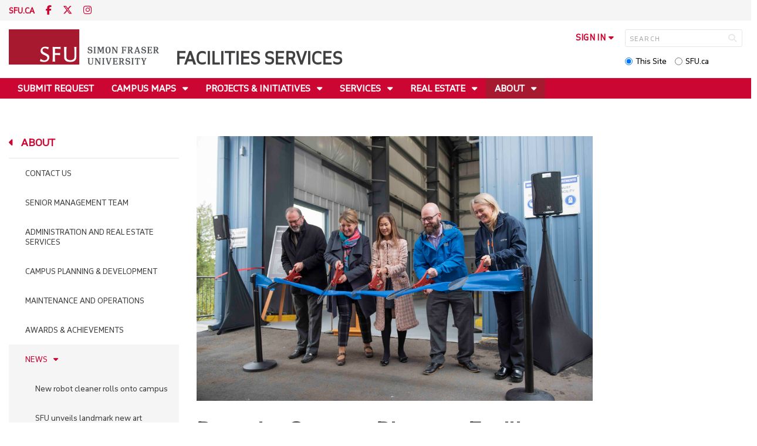

--- FILE ---
content_type: text/html; charset=utf-8
request_url: https://www.sfu.ca/fs/about/news/biomass-facility-second-anniversary.html
body_size: 13954
content:
<!DOCTYPE html>
<!--
/**
* @license
* November FNI and Lava FNI by Tyotheque
* Licensed pageviews: 20 million under sfu.ca
*
* The fonts listed in this notice are subject to the End User License: https://www.typotheque.com/licensing/eula
* Agreement(s) entered into by SFU Communications and Marketing are only under sfu.ca domain and Simon Fraser University as a single legal company.
* All other parties are explicitly restricted from using the Licensed Webfonts(s).
*
* Any non-AEM site under sfu.ca that wants to use fontface must get approval. Please submit a request via
* https://sfu.teamdynamix.com/TDClient/255/ITServices/Requests/ServiceDet?ID=2576
*
* You may obtain a valid license at the URLs below if the site is not under sfu.ca domain.
* URL: https://www.typotheque.com/fonts/november, https://www.typotheque.com/fonts/lava
*
*
* @license
* Countach by ProductionType
* Licensed pageviews: unlimited under sfu.ca
*
* The fonts listed in this notice are subject to the End User License: https://help.productiontype.com/docs/EULA/
* Agreement(s) entered into by SFU Communications and Marketing are only under sfu.ca domain and Simon Fraser University as a single legal company.
* All other parties are explicitly restricted from using the Licensed Webfonts(s).
*
* You may obtain a valid license at the URLs below if the site is not under sfu.ca domain.
* URL: https://productiontype.com/font/countach
*
* Please read https://www.sfu.ca/communicators-toolkit/guides/brand-guide/typography.html or email sfu-brand@sfu.ca for web fonts' details.
*
*/
-->
<html lang="en" data-page-template="basic-page"  data-hide-breadcrumb    data-news-page data-news-template  >

<head>
	<meta http-equiv="X-UA-Compatible" content="IE=Edge, chrome=1">
	<meta http-equiv="content-type" content="text/html; charset=UTF-8" />
	<meta name="viewport" content="width=device-width, initial-scale=1.0, maximum-scale=1.0">
	<link rel="stylesheet" type="text/css" href="/etc/designs/clf/clientlibs/clf4/default/css/default.css"/>
	<title>  Burnaby Campus Biomass Facility Celebrates 2nd Year Anniversary After Smashing Renewable Energy Records - Facilities Services - Simon Fraser University  </title> 	<!-- Favicon -->
	<link rel="icon" sizes="any" href="https://www.sfu.ca/favicon.ico">
	<link rel="icon" type="image/png" sizes="32x32" href="https://www.sfu.ca/favicon-32x32.png">
	<link rel="icon" type="image/png" sizes="96x96" href="https://www.sfu.ca/favicon-96x96.png">
	<link rel="apple-touch-icon" href="https://www.sfu.ca/apple-touch-icon.png">
	<link rel="manifest" href="https://www.sfu.ca/site.webmanifest">
	<meta name="theme-color" content="#ffffff">
	<meta name="application-name" content="Simon Fraser University">
	<meta name="apple-mobile-web-app-title" content="SFU"> 	<!-- Stylesheets -->
	<!-- CSS added by us --> <link rel="stylesheet" href="/etc/designs/clf/clientlibs/pack/head-clf4.styles.min.css" type="text/css">
  	<!-- Javascript -->
	<!-- JS added by us before body --> <script src="/etc.clientlibs/clientlibs/granite/jquery.min.js"></script>
<script src="/etc.clientlibs/clientlibs/granite/utils.min.js"></script>
<script src="/etc.clientlibs/clientlibs/granite/jquery/granite.min.js"></script>
<script src="/etc.clientlibs/foundation/clientlibs/jquery.min.js"></script>
 <script src="/etc.clientlibs/clientlibs/granite/jquery-ui.min.js"></script>
<script src="/etc.clientlibs/foundation/clientlibs/jquery-ui.min.js"></script>
 	<!--[if lt IE 9]>
    <script src="/etc/designs/clf/clientlibs/html5shiv.min.js"></script>
<script src="/etc/designs/clf/clientlibs/respond.min.js"></script>

<![endif]-->
	<!--[if lte IE 9]>
    <script src="/etc/designs/clf/clientlibs/matchmedia.min.js"></script>

<![endif]--> 	<!-- CSS added by authors -->  <script type="text/javascript">
		CQURLInfo = {
			"requestPath": "/fs/about/news/biomass-facility-second-anniversary",
			"runModes": "p,s7connect,crx3,nosamplecontent,publish,crx3tar"
		};
		CQPageConfig = {};
	</script>        	<!-- Google Tag Manager V4 -->
	<script>
		(function(w, d, s, l, i) {
			w[l] = w[l] || [];
			w[l].push({
				'gtm.start': new Date().getTime(),
				event: 'gtm.js'
			});
			var f = d.getElementsByTagName(s)[0],
				j = d.createElement(s),
				dl = l != 'dataLayer' ? '&l=' + l : '';
			j.async = true;
			j.src = 'https://www.googletagmanager.com/gtm.js?id=' + i + dl;
			f.parentNode.insertBefore(j, f);
		})(window, document, 'script', 'dataLayer', 'GTM-W87RML');
	</script>
	<!-- End Google Tag Manager V4 -->   	<meta property="og:title" content="Burnaby Campus Biomass Facility Celebrates 2nd Year Anniversary After Smashing Renewable Energy Records" />
	<meta property="og:type" content="article" />
	<meta property="og:url" content=https://www.sfu.ca/fs/about/news/biomass-facility-second-anniversary.html />
	<meta property="og:description" content="" />
	<meta property="og:image" content="https://www.sfu.ca/content/dam/sfu/fs/news/Biomass 2nd anniversary ribbon cutting.jpg" />
	<meta property="og:image:width" content="640" />
	<meta property="og:image:height" content="427" />  	<meta name="twitter:card" content="summary_large_image" />
	<meta name="twitter:site" content="" />
	<meta name="twitter:title" content="Burnaby Campus Biomass Facility Celebrates 2nd Year Anniversary After Smashing Renewable Energy Records" />
	<meta name="twitter:description" content="" />
	<meta name="twitter:image" content="https://www.sfu.ca/content/dam/sfu/fs/news/Biomass 2nd anniversary ribbon cutting.jpg/jcr:content/renditions/medium.jpg" />  <script>
		var $ = jQuery;
		var clfSettings = {
			ajaxSettings: {
				ajaxLoader: `/etc/designs/clf/clientlibs/clf4/default/img/ajax-loader.gif`
			}
		};
	</script>
</head>

<body data-page="fs_about_news_biomass-facility-second-anniversary"> 	<!-- Google Tag Manager (noscript) V4 -->
	<noscript><iframe src=https://www.googletagmanager.com/ns.html?id=GTM-W87RML height="0" width="0" style="display:none;visibility:hidden"></iframe></noscript>
	<!-- End Google Tag Manager (noscript) V4 -->   <div id="container" class="">
		<header>
			<section class="ribbon">
				<div class="ribbon__content" >
					<div class="ribbon__content--social-icons">
						<ul>
							<li class="social-icons__home-link"><a href="https://www.sfu.ca/">sfu.ca</a></li>
						</ul>  <div class="header-left inherited-parsys">						<div class="parsys">

<div class="text parbase section">

<div class="">
<p><a href="https://www.facebook.com/simonfraseruniversity"><span class="icon">F</span></a> <a href="https://www.twitter.com/sfu"><span class="icon">T</span></a> <a href="https://www.instagram.com/simonfraseru/"><span class="icon">I</span></a></p>

</div></div>
</div>

			</div>
 					</div>
					<div class="ribbon__content--audience-nav">  <div class="header-right inherited-parsys">						<div class="parsys">

<div class="list parbase section">




    
    </div>
</div>

			</div>
  </div>
					<div class="ribbon__content--mobile-logo">
						<img src="/etc/designs/clf/clientlibs/clf4/default/img/sfu-logo-only@2x.png" alt=""/>
					</div>
					<div class="ribbon__content--mobile-nav-icons">
						<span class="icon icon-menu">
							<span>MENU</span>
						</span>
						<span class="icon icon-search"></span>
					</div>
				</div>
			</section>
			<div class="mobile-ribbon-spacer"></div>
			<section class="header">
				<div class="header__content">
					<div class="header__content--identify">
						<div class="header__content--logo"  >
							<a href="/fs.html">
								<div class="sfu-brand-logo">
									<img class="desktop" src="/etc/designs/clf/clientlibs/clf4/default/img/SFU@2x.png" alt=""/>
								</div>
								<div class="non-branded-logo">
									<img class="desktop" src="" alt=""/>
									<img class="mobile tablet" src="" alt=""/>
								</div>
							</a>
						</div>
						<div class="header__content--site-title">  <div class="main-site-name">
								<a href="/fs.html"> Facilities Services </a>
							</div>
						</div>
						<div class="sfu-brand-extension-logo">  </div>
					</div>
					<div class="header__content--site-tools">
						<ul class="site-tools__sign-in" >
							<li>
								<div class="site-tools__sign-in--trigger">sign in</div>
								<ul class="site-tools__sign-in--sub-nav">
									<li><a href="https://outlook.office.com">SFU Mail</a></li>
									<li><a href="https://go.sfu.ca"><span>go</span>SFU</a></li>
									<li><a href="https://canvas.sfu.ca">Canvas</a></li>
								</ul>
							</li>
						</ul>
						<div class="site-tools__search">
							<form action="/search.html" id="search-form" method="get">
								<div id="search-box-container">
									<input type="text" tabindex="1" name="q" id="search-box" placeholder="SEARCH" />
									<input type="hidden" name="p" value="/content/sfu/fs" />
									<i aria-hidden="" tabindex="4" class="icon icon-search">
										<span class="sr-only">Search</span>
									</i>
								</div>
								<div id="search-scope">
									<input name="search-scope" value="site" tabindex="2" type="radio" id="this-site" checked="checked" /> <label for="this-site">This Site</label>
									<input name="search-scope" value="sfu" tabindex="3" type="radio" id="sfu-ca" /> <label for="sfu-ca">SFU.ca</label>
								</div>
							</form>
						</div>
					</div>
				</div>
			</section>
		</header>
		<nav>
			<section class="nav">
				<div class="nav__content">
					<div class="nav__content--main-navigation">   <ul>   							<li class="">    <a href="/fs/get-help.html">Submit Request</a> 							</li>   							<li class="">    <a href="/fs/campus-maps.html" class="has-sub-nav"> Campus Maps </a>
								<ul>   									<li class="">  <a href="/fs/campus-maps/directory-of-buildings.html">Directory of buildings</a> </li>    									<li class="">  <a href="/fs/campus-maps/building-space-records.html">Building & Infrastructure Records</a> </li>    									<li class="">  <a href="/fs/campus-maps/key-plans.html">Key Plans</a> </li>    									<li class="">  <a href="/fs/campus-maps/mapping-services.html">Mapping Services</a> </li>  								</ul> 							</li>   							<li class="">    <a href="/fs/projects-initiatives.html" class="has-sub-nav"> Projects & Initiatives </a>
								<ul>   									<li class="">  <a href="/fs/projects-initiatives/construction-projects.html">Construction Projects</a> </li>    									<li class="">  <a href="/fs/projects-initiatives/campus-planning.html">Campus Master Plan</a> </li>    									<li class="">  <a href="/fs/projects-initiatives/REDIinitiatives.html">REDI Initiatives</a> </li>    									<li class="">  <a href="/fs/projects-initiatives/sustainable-initiatives.html">Sustainable Initiatives</a> </li>    									<li class="">  <a href="/fs/projects-initiatives/safety-initiatives.html">Health and Safety Initiatives</a> </li>    									<li class="">  <a href="/fs/projects-initiatives/contractors.html">Contractors</a> </li>    									<li class="">  <a href="/fs/projects-initiatives/sfu-owners-technical-requirements.html">SFU Owner's Technical Requirements</a> </li>  								</ul> 							</li>   							<li class="">    <a href="/fs/services.html" class="has-sub-nav"> Services </a>
								<ul>   									<li class="">  <a href="/fs/services/custodial-service.html">Custodial Services</a> </li>    									<li class="">  <a href="/fs/services/event-setup.html">Event Setup</a> </li>    									<li class="">  <a href="/fs/services/filming-on-campus.html">Filming on Campus</a> </li>    									<li class="">  <a href="/fs/services/HVAC-and-room-occupancy-schedule.html">HVAC and Room Occupancy Schedule Changes</a> </li>    									<li class="">  <a href="/fs/services/mail-parcel-services.html">Mail & Parcel Services</a> </li>    									<li class="">  <a href="/fs/services/maintenance-requests.html">Maintenance Requests</a> </li>    									<li class="">  <a href="/fs/services/office-supplies.html">Office Supplies</a> </li>    									<li class="">  <a href="/fs/services/project-requests.html">Project Requests</a> </li>    									<li class="">  <a href="/fs/services/snow-ice-removal.html">Snow and Ice Removal Services</a> </li>    									<li class="">  <a href="/fs/services/space-inventory-management.html">Space Inventory Management</a> </li>  								</ul> 							</li>   							<li class="">    <a href="/fs/real-estate.html" class="has-sub-nav"> Real Estate </a>
								<ul>   									<li class="">  <a href="/fs/real-estate/antenna-access.html">Antenna Access</a> </li>    									<li class="">  <a href="/fs/real-estate/antenna-management.html">Antenna Management</a> </li>    									<li class="">  <a href="/fs/real-estate/leasing-licensing-procedure.html">Leasing and Licensing Procedure</a> </li>    									<li class="">  <a href="/fs/real-estate/forms.html">Internal real estate forms</a> </li>    									<li class="">  <a href="/fs/real-estate/univercity-resales.html">Residential unit resales (UniverCity)</a> </li>  								</ul> 							</li>   							<li class="active">    <a href="/fs/about.html" class="has-sub-nav"> About </a>
								<ul>   									<li class="">  <a href="/fs/about/contact-us.html">Contact Us</a> </li>    									<li class="">  <a href="/fs/about/senior-management-team.html">Senior Management Team</a> </li>    									<li class="">  <a href="/fs/about/administration-and-real-estate-services.html">Administration and Real Estate Services</a> </li>    									<li class="">  <a href="/fs/about/campus-planning-development.html">Campus Planning & Development</a> </li>    									<li class="">  <a href="/fs/about/maintenance-and-operations.html">Maintenance and Operations</a> </li>    									<li class="">  <a href="/fs/about/awards-achievements.html">Awards & Achievements</a> </li>    									<li class="active">  <a href="/fs/about/news.html">News</a> </li>  								</ul> 							</li> 						</ul>
					</div>
				</div>
			</section>
		</nav>
		<main>
			<section class="main">
				<div class="main__content">
					<div class="main__content--breadcrumb">
						<ul>
							<li><a href="/fs.html">Facilities Services</a></li>   <li><a href="/fs/about.html">About</a> </li>    <li><a href="/fs/about/news.html">News</a> </li>    <li>Burnaby Campus Biomass Facility Celebrates 2nd Year Anniversary After Smashing Renewable Energy Records</li>  						</ul>
					</div>
					<div class="main__content--content">     <div class="page-content side-nav"> 									<!-- nav - content -->
									<div class="page-content__side-nav">
										<div class="page-content__side-nav--container">
											<div id="side-bar-logo-container">
												<div id="side-bar-logo">
													<img src="/etc/designs/clf/clientlibs/clf4/default/img/SFU@2x.png" alt=""/>
													<h2 class="site-title"><a href="/fs.html">Facilities Services</a></h2>
												</div>
											</div>
											<ul>   <li class=" snav-l1">  <a href="/fs/get-help.html">Submit Request</a> 												</li>  <li class=" snav-l1">  <a href="/fs/campus-maps.html" class="has-sub-nav">Campus Maps</a>
													<ul>   <li class=" has-third-level snav-l2">  <a href="/fs/campus-maps/directory-of-buildings.html">Directory of buildings</a>  <ul>  																<li class=" snav-l3">   <a href="/fs/campus-maps/directory-of-buildings/academic-quadrangle.html">Academic Quadrangle</a>   </li>  																<li class=" snav-l3">   <a href="/fs/campus-maps/directory-of-buildings/alcan-aquatic-research-centre.html">Alcan Aquatic Research Centre</a>   </li>  																<li class=" snav-l3">   <a href="/fs/campus-maps/directory-of-buildings/applied-sciences-building.html">Applied Sciences Building</a>   </li>  																<li class=" snav-l3">   <a href="/fs/campus-maps/directory-of-buildings/bee-research-building.html">Bee Research Building</a>   </li>  																<li class=" snav-l3">   <a href="/fs/campus-maps/directory-of-buildings/beedie_Field_Concession.html">Beedie Field Concession</a>   </li>  																<li class=" snav-l3">   <a href="/fs/campus-maps/directory-of-buildings/t3-biology-trailer.html">Biology Trailer</a>   </li>  																<li class=" snav-l3">   <a href="/fs/campus-maps/directory-of-buildings/blusson-hall.html">Blusson Hall</a>   </li>  																<li class=" snav-l3">   <a href="/fs/campus-maps/directory-of-buildings/childcare-centre.html">Childcare Centre 1,2,3 &4 Office</a>   </li>  																<li class=" snav-l3">   <a href="/fs/campus-maps/directory-of-buildings/Convocation_mall.html">Convocation Mall</a>   </li>  																<li class=" snav-l3">   <a href="/fs/campus-maps/directory-of-buildings/Cornerstone.html">Conerstone</a>   </li>  																<li class=" snav-l3">   <a href="/fs/campus-maps/directory-of-buildings/diamond-alumni-centre.html">Diamond Alumni Centre</a>   </li>  																<li class=" snav-l3">   <a href="/fs/campus-maps/directory-of-buildings/discovery-1.html">Discovery 1</a>   </li>  																<li class=" snav-l3">   <a href="/fs/campus-maps/directory-of-buildings/discovery-2.html">Discovery 2</a>   </li>  																<li class=" snav-l3">   <a href="/fs/campus-maps/directory-of-buildings/East_concourse_cafeteria.html">East Concourse Cafeteria</a>   </li>  																<li class=" snav-l3">   <a href="/fs/campus-maps/directory-of-buildings/East_theatre_annex.html">East Theatre Annex</a>   </li>  																<li class=" snav-l3">   <a href="/fs/campus-maps/directory-of-buildings/education-building.html">Education Building</a>   </li>  																<li class=" snav-l3">   <a href="/fs/campus-maps/directory-of-buildings/facilities-services.html">Facilities Services</a>   </li>  																<li class=" snav-l3">   <a href="/fs/campus-maps/directory-of-buildings/Fire-pump-station.html">Fire Pump Station</a>   </li>  																<li class=" snav-l3">   <a href="/fs/campus-maps/directory-of-buildings/greenhouses.html">Greenhouses 1,2,3 & 5</a>   </li>  																<li class=" snav-l3">   <a href="/fs/campus-maps/directory-of-buildings/halpern-centre.html">Halpern Centre</a>   </li>  																<li class=" snav-l3">   <a href="/fs/campus-maps/directory-of-buildings/High-voltage-substation.html">High Voltage Substation</a>   </li>  																<li class=" snav-l3">   <a href="/fs/campus-maps/directory-of-buildings/leslie---gordon-diamond-family-auditorium.html">Leslie & Gordon Diamond Family Auditorium</a>   </li>  																<li class=" snav-l3">   <a href="/fs/campus-maps/directory-of-buildings/LDC-stadium.html">LDC Stadium</a>   </li>  																<li class=" snav-l3">   <a href="/fs/campus-maps/directory-of-buildings/lorne-davies-complex.html">Lorne Davies Complex</a>   </li>  																<li class=" snav-l3">   <a href="/fs/campus-maps/directory-of-buildings/maggie-benston-centre.html">Maggie Benston Centre</a>   </li>  																<li class=" snav-l3">   <a href="/fs/campus-maps/directory-of-buildings/robert-c--brown-hall.html">Robert C. Brown Hall</a>   </li>  																<li class=" snav-l3">   <a href="/fs/campus-maps/directory-of-buildings/saywell-hall.html">Saywell Hall</a>   </li>  																<li class=" snav-l3">   <a href="/fs/campus-maps/directory-of-buildings/Service-station.html">Service Station</a>   </li>  																<li class=" snav-l3">   <a href="/fs/campus-maps/directory-of-buildings/shrum-science-centre-biology.html">Shrum Science Centre Biology</a>   </li>  																<li class=" snav-l3">   <a href="/fs/campus-maps/directory-of-buildings/shrum-science-centre-chemistry.html">Shrum Science Centre Chemistry</a>   </li>  																<li class=" snav-l3">   <a href="/fs/campus-maps/directory-of-buildings/shrum-science-centre-kinesiology.html">Shrum Science Centre Kinesiology</a>   </li>  																<li class=" snav-l3">   <a href="/fs/campus-maps/directory-of-buildings/shrum-science-centre-physics.html">Shrum Science Centre Physics</a>   </li>  																<li class=" snav-l3">   <a href="/fs/campus-maps/directory-of-buildings/south-east-classroom-block.html">South East Classroom Block</a>   </li>  																<li class=" snav-l3">   <a href="/fs/campus-maps/directory-of-buildings/south-sciences-building.html">South Sciences Building</a>   </li>  																<li class=" snav-l3">   <a href="/fs/campus-maps/directory-of-buildings/science-research-annex.html">Science Research Annex</a>   </li>  																<li class=" snav-l3">   <a href="/fs/campus-maps/directory-of-buildings/strand-hall.html">Strand Hall</a>   </li>  																<li class=" snav-l3">   <a href="/fs/campus-maps/directory-of-buildings/Student-union-building.html">Student Union Building</a>   </li>  																<li class=" snav-l3">   <a href="/fs/campus-maps/directory-of-buildings/technology---science-complex-11.html">Technology & Science Complex 1</a>   </li>  																<li class=" snav-l3">   <a href="/fs/campus-maps/directory-of-buildings/technology---science-complex-21.html">Technology & Science Complex 2</a>   </li>  																<li class=" snav-l3">   <a href="/fs/campus-maps/directory-of-buildings/water-tower-building.html">The Water Tower Building</a>   </li>  																<li class=" snav-l3">   <a href="/fs/campus-maps/directory-of-buildings/trottier-observatory.html">Trottier Observatory</a>   </li>  																<li class=" snav-l3">   <a href="/fs/campus-maps/directory-of-buildings/transportation-centre.html">Transportation Centre</a>   </li>  																<li class=" snav-l3">   <a href="/fs/campus-maps/directory-of-buildings/transit-loop-building.html">Transit Loop Building</a>   </li>  																<li class=" snav-l3">   <a href="/fs/campus-maps/directory-of-buildings/w-a-c--bennet-library.html">W.A.C. Bennett Library</a>   </li>  																<li class=" snav-l3">   <a href="/fs/campus-maps/directory-of-buildings/water-tower.html">Water Tower</a>   </li>  																<li class=" snav-l3">   <a href="/fs/campus-maps/directory-of-buildings/west-mall-centre.html">West Mall Centre</a>   </li>  																<li class=" snav-l3">   <a href="/fs/campus-maps/directory-of-buildings/west-parkade.html">West Parkade</a>   </li>  																<li class=" snav-l3">   <a href="/fs/campus-maps/directory-of-buildings/Winter-operations-building.html">Winter Operations Building</a>   </li>  																<li class=" snav-l3">   <a href="/fs/campus-maps/directory-of-buildings/Babara-Rae-House.html">Barbara Rae House</a>   </li>  																<li class=" snav-l3">   <a href="/fs/campus-maps/directory-of-buildings/dining-hall.html">Dining Commons</a>   </li>  																<li class=" snav-l3">   <a href="/fs/campus-maps/directory-of-buildings/Hamilton-hall.html">Hamilton Hall</a>   </li>  																<li class=" snav-l3">   <a href="/fs/campus-maps/directory-of-buildings/Mctaggart-cowan-hall.html">Mctaggart Cowan Hall</a>   </li>  																<li class=" snav-l3">   <a href="/fs/campus-maps/directory-of-buildings/Pauline-Jewett-house.html">Pauline Jewett House</a>   </li>  																<li class=" snav-l3">   <a href="/fs/campus-maps/directory-of-buildings/Shabolt-Residence.html">Shadbolt House</a>   </li>  																<li class=" snav-l3">   <a href="/fs/campus-maps/directory-of-buildings/Shell-house-residence.html">Shell House Residence</a>   </li>  																<li class=" snav-l3">   <a href="/fs/campus-maps/directory-of-buildings/Townhouses.html">Townhouses (Total 9 buildings)</a>   </li>  																<li class=" snav-l3">   <a href="/fs/campus-maps/directory-of-buildings/Residenc-phase1-east.html">Residence Phase1 East</a>   </li>  																<li class=" snav-l3">   <a href="/fs/campus-maps/directory-of-buildings/Residenc-phase1-west.html">Residence Phase1 West</a>   </li>  																<li class=" snav-l3">   <a href="/fs/campus-maps/directory-of-buildings/UniversityChildvareCentre.html">University-Childcare-Centre</a>   </li> 															</ul>
														</li>    <li class=" snav-l2">  <a href="/fs/campus-maps/building-space-records.html">Building & Infrastructure Records</a>  </li>    <li class=" snav-l2">  <a href="/fs/campus-maps/key-plans.html">Key Plans</a>  </li>    <li class=" snav-l2">  <a href="/fs/campus-maps/mapping-services.html">Mapping Services</a>  </li>   </ul> 												</li>  <li class=" snav-l1">  <a href="/fs/projects-initiatives.html" class="has-sub-nav">Projects & Initiatives</a>
													<ul>   <li class=" has-third-level snav-l2">  <a href="/fs/projects-initiatives/construction-projects.html">Construction Projects</a>  <ul>  																<li class=" snav-l3">   <a href="/fs/projects-initiatives/construction-projects/phase-three-residences.html">Student Housing Master Plan (Phase Three)</a>   </li>  																<li class=" snav-l3">   <a href="/fs/projects-initiatives/construction-projects/medical-school.html">SFU Medical School </a>   </li>  																<li class=" snav-l3">   <a href="/fs/projects-initiatives/construction-projects/ldc.html">Lorne Davies Complex Renewal</a>   </li>  																<li class=" snav-l3">   <a href="/fs/projects-initiatives/construction-projects/asb.html">Applied Sciences Building Renovation</a>   </li> 															</ul>
														</li>    <li class=" snav-l2">  <a href="/fs/projects-initiatives/campus-planning.html">Campus Master Plan</a>  </li>    <li class=" snav-l2">  <a href="/fs/projects-initiatives/REDIinitiatives.html">REDI Initiatives</a>  </li>    <li class=" has-third-level snav-l2">  <a href="/fs/projects-initiatives/sustainable-initiatives.html">Sustainable Initiatives</a>  <ul>   <li class="  has-fourth-level snav-l3">   <a href="/fs/projects-initiatives/sustainable-initiatives/sustainable-development.html">Sustainable Development</a>   <ul>  																		<li class=" snav-l4">   <a href="/fs/projects-initiatives/sustainable-initiatives/sustainable-development/burnaby-campus.html">Burnaby Campus</a>   </li>  																		<li class=" snav-l4">   <a href="/fs/projects-initiatives/sustainable-initiatives/sustainable-development/vancouver-campus.html">Vancouver Campus</a>   </li>  																		<li class=" snav-l4">   <a href="/fs/projects-initiatives/sustainable-initiatives/sustainable-development/surrey-campus.html">Surrey Campus</a>   </li> 																	</ul>  </li>   <li class="  has-fourth-level snav-l3">   <a href="/fs/projects-initiatives/sustainable-initiatives/energy-conservation.html">Energy Conservation</a>   <ul>  																		<li class=" snav-l4">   <a href="/fs/projects-initiatives/sustainable-initiatives/energy-conservation/energy-commitment.html">SFU's Strategic Energy Management Plan</a>   </li>  																		<li class=" snav-l4">   <a href="/fs/projects-initiatives/sustainable-initiatives/energy-conservation/energy-savings.html">Energy Savings</a>   </li>  																		<li class=" snav-l4">   <a href="/fs/projects-initiatives/sustainable-initiatives/energy-conservation/energy-dashboard.html">Energy Dashboard</a>   </li>  																		<li class=" snav-l4">   <a href="/fs/projects-initiatives/sustainable-initiatives/energy-conservation/green-labs.html">Green Labs</a>   </li> 																	</ul>  </li>  																<li class=" snav-l3">   <a href="/fs/projects-initiatives/sustainable-initiatives/water-conservation.html">Water Conservation</a>   </li>  																<li class=" snav-l3">   <a href="/fs/projects-initiatives/sustainable-initiatives/waste-reduction.html">Waste Reduction</a>   </li>  																<li class=" snav-l3">   <a href="/fs/projects-initiatives/sustainable-initiatives/materials-reuse.html">Materials Reuse</a>   </li>   <li class="  has-fourth-level snav-l3">   <a href="/fs/projects-initiatives/sustainable-initiatives/ghg-emissions.html">GHG Emissions</a>   <ul>  																		<li class=" snav-l4">   <a href="/fs/projects-initiatives/sustainable-initiatives/ghg-emissions/carbon-neutral-action-reports.html">Climate Change Accountability Reports</a>   </li>  																		<li class=" snav-l4">   <a href="/fs/projects-initiatives/sustainable-initiatives/ghg-emissions/carbon-tax-and-ghg-offsets-reports-.html">Carbon Tax and GHG Offsets Reports </a>   </li> 																	</ul>  </li>  																<li class=" snav-l3">   <a href="/fs/projects-initiatives/sustainable-initiatives/stormwater-management-strategy.html">Stormwater Management Strategy</a>   </li>  																<li class=" snav-l3">   <a href="/fs/projects-initiatives/sustainable-initiatives/bird-collision-reduction.html">Bird collision reduction</a>   </li> 															</ul>
														</li>    <li class=" has-third-level snav-l2">  <a href="/fs/projects-initiatives/safety-initiatives.html">Health and Safety Initiatives</a>  <ul>  																<li class=" snav-l3">   <a href="/fs/projects-initiatives/safety-initiatives/asbestos-management.html">Asbestos Management</a>   </li>  																<li class=" snav-l3">   <a href="/fs/projects-initiatives/safety-initiatives/confined-space-entry.html">Confined Space Entry</a>   </li>  																<li class=" snav-l3">   <a href="/fs/projects-initiatives/safety-initiatives/fall-protection.html">Fall Protection</a>   </li>  																<li class=" snav-l3">   <a href="/fs/projects-initiatives/safety-initiatives/drinking-water-reporting.html">Drinking Water Reporting</a>   </li>  																<li class=" snav-l3">   <a href="/fs/projects-initiatives/safety-initiatives/road-salt-management.html">Road Salt Management</a>   </li>  																<li class=" snav-l3">   <a href="/fs/projects-initiatives/safety-initiatives/Unflushables.html">Unflushables</a>   </li> 															</ul>
														</li>    <li class=" snav-l2">  <a href="/fs/projects-initiatives/contractors.html">Contractors</a>  </li>    <li class=" snav-l2">  <a href="/fs/projects-initiatives/sfu-owners-technical-requirements.html">SFU Owner's Technical Requirements</a>  </li>   </ul> 												</li>  <li class=" snav-l1">  <a href="/fs/services.html" class="has-sub-nav">Services</a>
													<ul>   <li class=" snav-l2">  <a href="/fs/services/custodial-service.html">Custodial Services</a>  </li>    <li class=" snav-l2">  <a href="/fs/services/event-setup.html">Event Setup</a>  </li>    <li class=" snav-l2">  <a href="/fs/services/filming-on-campus.html">Filming on Campus</a>  </li>    <li class=" snav-l2">  <a href="/fs/services/HVAC-and-room-occupancy-schedule.html">HVAC and Room Occupancy Schedule Changes</a>  </li>    <li class=" snav-l2">  <a href="/fs/services/mail-parcel-services.html">Mail & Parcel Services</a>  </li>    <li class=" snav-l2">  <a href="/fs/services/maintenance-requests.html">Maintenance Requests</a>  </li>    <li class=" snav-l2">  <a href="/fs/services/office-supplies.html">Office Supplies</a>  </li>    <li class=" snav-l2">  <a href="/fs/services/project-requests.html">Project Requests</a>  </li>    <li class=" snav-l2">  <a href="/fs/services/snow-ice-removal.html">Snow and Ice Removal Services</a>  </li>    <li class=" snav-l2">  <a href="/fs/services/space-inventory-management.html">Space Inventory Management</a>  </li>   </ul> 												</li>  <li class=" snav-l1">  <a href="/fs/real-estate.html" class="has-sub-nav">Real Estate</a>
													<ul>   <li class=" snav-l2">  <a href="/fs/real-estate/antenna-access.html">Antenna Access</a>  </li>    <li class=" snav-l2">  <a href="/fs/real-estate/antenna-management.html">Antenna Management</a>  </li>    <li class=" snav-l2">  <a href="/fs/real-estate/leasing-licensing-procedure.html">Leasing and Licensing Procedure</a>  </li>    <li class=" snav-l2">  <a href="/fs/real-estate/forms.html">Internal real estate forms</a>  </li>    <li class=" snav-l2">  <a href="/fs/real-estate/univercity-resales.html">Residential unit resales (UniverCity)</a>  </li>   </ul> 												</li>  <li class="active snav-l1">  <a href="/fs/about.html" class="has-sub-nav">About</a>
													<ul>   <li class=" snav-l2">  <a href="/fs/about/contact-us.html">Contact Us</a>  </li>    <li class=" snav-l2">  <a href="/fs/about/senior-management-team.html">Senior Management Team</a>  </li>    <li class=" snav-l2">  <a href="/fs/about/administration-and-real-estate-services.html">Administration and Real Estate Services</a>  </li>    <li class=" snav-l2">  <a href="/fs/about/campus-planning-development.html">Campus Planning & Development</a>  </li>    <li class=" snav-l2">  <a href="/fs/about/maintenance-and-operations.html">Maintenance and Operations</a>  </li>    <li class=" snav-l2">  <a href="/fs/about/awards-achievements.html">Awards & Achievements</a>  </li>    <li class="active has-third-level snav-l2">  <a href="/fs/about/news.html">News</a>  <ul>  																<li class=" snav-l3">   <a href="/fs/about/news/robot-cleaner.html">New robot cleaner rolls onto campus</a>   </li>  																<li class=" snav-l3">   <a href="/fs/about/news/gibson.html">SFU unveils landmark new art museum at Burnaby campus</a>   </li>  																<li class=" snav-l3">   <a href="/fs/about/news/fpgh.html">New First Peoples’ Gathering House honours the past to shape the future at Simon Fraser University</a>   </li>  																<li class=" snav-l3">   <a href="/fs/about/news/CCAR_2024report.html">SFU reduces GHG emissions by 65% from 2007 levels</a>   </li>  																<li class=" snav-l3">   <a href="/fs/about/news/staff-achievement-award-sarah-mallen.html">Supportive and compassionate leadership: Sarah Mallen</a>   </li>  																<li class=" snav-l3">   <a href="/fs/about/news/construction-student-housing.html">Construction underway on new student residence building and child care at SFU</a>   </li>  																<li class=" snav-l3">   <a href="/fs/about/news/corix-SEE.html">SFU's School of Sustainable Energy Engineering partners with Corix to enhance biomass plant efficiency</a>   </li>  																<li class=" snav-l3">   <a href="/fs/about/news/meet-sfus-snow-team.html">Battling Winter: Meet SFU’s Snow Team and Their Surprising Names </a>   </li>  																<li class=" snav-l3">   <a href="/fs/about/news/dac-reopening.html">Renovated Diamond Alumni Centre now open for bookings </a>   </li>  																<li class=" snav-l3">   <a href="/fs/about/news/phase3-student-housing.html">SFU unveils plans for new student housing and child care centre</a>   </li>  																<li class=" snav-l3">   <a href="/fs/about/news/medical-school-announcement.html">SFU School of Medicine moves forward</a>   </li>  																<li class=" snav-l3">   <a href="/fs/about/news/janitorial-service-levels.html">Adjustments to cleaning services – What you need to know </a>   </li>  																<li class=" snav-l3">   <a href="/fs/about/news/flushing-repairs-down-drain.html">Flushing Repair Costs Down the Drain</a>   </li>  																<li class=" snav-l3">   <a href="/fs/about/news/snow-improvements.html">New improvements to tackle snow at SFU</a>   </li>  																<li class=" snav-l3">   <a href="/fs/about/news/people-of-sfu-jaelim-jeon.html">Engineer Breaks Down Gender Barriers and SFU's Energy Emissions</a>   </li>  																<li class=" snav-l3">   <a href="/fs/about/news/mobile-devices.html">One Small Change Leads to Sustainable Reduction in Paper Usage by 90 Per Cent for Important SFU Workflow</a>   </li>  																<li class="active snav-l3">   <a href="/fs/about/news/biomass-facility-second-anniversary.html" class="is-current-page">Burnaby Campus Biomass Facility Celebrates 2nd Year Anniversary After Smashing Renewable Energy Records</a>   </li> 															</ul>
														</li>   </ul> 												</li>   </ul>  <div class="below-vertical-nav inherited-parsys">				</div>
 										</div>
									</div>
									<div class="page-content__main">  <div class="above-main inherited-parsys">				</div>
  <div class="news-content">  <div class="main_content"> <div class="main_content parsys">

<div class="image parbase section">
<script src="/etc/designs/sfu/clientlibs/image-map-coord.min.js"></script>
                  
<div class="image image-container"><div data-picture data-alt='' data-style='' data-title=''>
<div data-src="/content/sfu/fs/about/news/biomass-facility-second-anniversary/jcr:content/main_content/image.img.96.low.jpg/1682011608993.jpg" data-media="(min-width: 1px)"></div>
<div data-src="/content/sfu/fs/about/news/biomass-facility-second-anniversary/jcr:content/main_content/image.img.320.medium.jpg/1682011608993.jpg" data-media="(min-width: 320px)"></div>
<div data-src="/content/sfu/fs/about/news/biomass-facility-second-anniversary/jcr:content/main_content/image.img.640.medium.jpg/1682011608993.jpg" data-media="(min-width: 321px)"></div>
<div data-src="/content/sfu/fs/about/news/biomass-facility-second-anniversary/jcr:content/main_content/image.img.1280.high.jpg/1682011608993.jpg" data-media="(min-width: 481px)"></div>
<div data-src="/content/sfu/fs/about/news/biomass-facility-second-anniversary/jcr:content/main_content/image.img.1280.high.jpg/1682011608993.jpg" data-media="(min-width: 769px)"></div>
<div data-src="/content/sfu/fs/about/news/biomass-facility-second-anniversary/jcr:content/main_content/image.img.2000.high.jpg/1682011608993.jpg" data-media="(min-width: 1025px)"></div>
<noscript>
<img src='/content/sfu/fs/about/news/biomass-facility-second-anniversary/_jcr_content/main_content/image.img.original.low.jpg/1682011608993.jpg' alt=''>
</noscript>
</div></div></div>
<div class="title section"><div><h1>Burnaby Campus Biomass Facility Celebrates 2nd Year Anniversary After Smashing Renewable Energy Records</h1></div></div>
<div class="datestamp section">   <div class="">
         January 10, 2023 
   </div>

</div>
<div class="documenttools parbase section">
<div>
    <div class="sap-btn-container"><span class="sap-btn st-custom-button" data-network="facebook"><span class="sap-btn__text">Facebook</span></span></div>
<div class="sap-btn-container"><span class="sap-btn st-custom-button" data-network="twitter"><span class="sap-btn__text">Twitter</span></span></div>
<div class="sap-btn-container"><span class="sap-btn st-custom-button" data-network="linkedin"><span class="sap-btn__text">LinkedIn</span></span></div>
<div class="sap-btn-container"><span class="sap-btn st-custom-button" data-network="reddit"><span class="sap-btn__text">Reddit</span></span></div>
<div class="sap-btn-container"><span class="sap-btn st-custom-button" data-network="sms"><span class="sap-btn__text">SMS</span></span></div>
<div class="sap-btn-container"><span class="sap-btn st-custom-button" data-network="email"><span class="sap-btn__text">Email</span></span></div>
<div class="sap-btn-container"><span class="sap-btn" data-copy><span class="sap-btn__text">Copy</span></span></div>

      <script type='text/javascript' src='https://platform-api.sharethis.com/js/sharethis.js#property=63236ef54a688f00124a5b1a&product=custom-share-buttons' async='async'></script>
</div></div>
<div class="text parbase section">

<div class="">
<p>Having forgone in-person milestone celebrations like our grand opening and first anniversary during the pandemic, the Burnaby Mountain District Energy Utility (BMDEU), a collaboration between Simon Fraser University (SFU), SFU Community Trust and Corix Utilities, finally celebrated our second anniversary this past October alongside 35 plus consulting, trade and contracting companies who contributed to the creation of the project.</p>
<h3>Greenhouse gas (GHG) emissions reduction as a goal</h3>
<p>“I think it’s important to emphasize just how much the biomass energy centre aligns and contributes to SFU’s sustainability and our mutual goals of making a difference when it comes to GHG emissions reductions,” &nbsp;says Todd Gattinger, director of maintenance and operations at Facilities Services on the collaboration with Corix Utilities and building the biomass energy centre.</p>
<p>So far, things are looking good. The biomass energy centre has reduced SFU’s Burnaby campus carbon footprint by 85 per cent (or 11,600 tCO2e annually).</p>
<p>With the help of the biomass energy centre, SFU has exceeded its provincially-mandated goal - a 40 per cent reduction of GHG emissions by 2025 – years ahead of schedule.&nbsp;</p>
<p style="text-align: center;"><a href="https://www.sfu.ca/sfunews/stories/2022/08/into-the-green---sfu-exceeds-greenhouse-gas-reduction-targets.html" target="_blank"><i>Read more about how we exceeded this goal.</i></a></p>
<h3>How it started</h3>
<p>Located on 8500 South Campus Road, the BMDEU has been providing heat and hot water to both Burnaby campus and UniverCity for over two years.</p>
<p>When a biomass energy centre was envisioned for Burnaby Mountain, SFU was immediately interested in improving our district energy utility system by adding this renewable carbon neutral energy source.&nbsp;</p>
<p>This huge undertaking started with a feasibility study for a thermal energy solution for SFU and UniverCity in 2009, resulting in the Biomass Thermal Energy Project agreement formed between Corix Utilities and SFU in 2017.</p>
<p>With the formal agreement signed, design and construction proceeded with the first flame lit in October 2020.</p>
<p style="text-align: center;"><i>Learn more about how the BMDEU diverts wood waste from landfills to help reduce greenhouse gas emissions in our&nbsp;<a href="https://www.sfu.ca/fs/projects-initiatives/construction-projects/corix-biomass-faqs/">FAQs</a>.</i></p>
<h3>Building greener buildings</h3>
<p>One of the ways SFU reduces emissions is being smarter with construction projects on campus. With the Applied Sciences Building’s recent renewal, the existing boiler remains as a backup. Now the entire building is serviced by the biomass energy centre and runs on renewable energy.</p>
<p style="text-align: center;"><i>Learn more about the many ways SFU is reducing emissions in our&nbsp;<a href="https://www.sfu.ca/fs/projects-initiatives/sustainable-initiatives/ghg-emissions/carbon-neutral-action-reports.html">2021 Climate Change Accountability Report.</a></i></p>

</div></div>
<div class="disqus section">
	<div id="disqus_thread"></div>
	<script type="text/javascript">
		var disqus_shortname = '$disqusShortname';
		var disqus_identifier = 'c5e4e1c8-bfeb-4d64-b342-46e6b10de190';
		(function() {
			var dsq = document.createElement('script'); dsq.type = 'text/javascript'; dsq.async = true;
			dsq.src = '//' + disqus_shortname + '.disqus.com/embed.js';
			(document.getElementsByTagName('head')[0] || document.getElementsByTagName('body')[0]).appendChild(dsq);
		})();
	</script>
	<noscript>Please enable JavaScript to view the <a href="http://disqus.com/?ref_noscript">comments powered by Disqus.</a></noscript>
</div>
</div>
 </div>
											<div class="news-content__doctools"> <div class="news_content_tools parsys">

</div>
 </div> 										</div>  <div class="below-main inherited-parsys">				</div>
  </div> 								</div> 							</div>
						</div>
			</section>
		</main>
		<footer>
			<section class="footer">
				<div class="footer__content">
					<div class="footer__content--sfu-global">
						<div class="sfu-global--site-links">
							<h5>Facilities Services</h5>
							<ul>  <li> <a href="/fs/get-help.html">Submit Request</a> </li>  <li> <a href="/fs/campus-maps.html">Campus Maps</a> </li>  <li> <a href="/fs/projects-initiatives.html">Projects & Initiatives</a> </li>  <li> <a href="/fs/services.html">Services</a> </li>  <li> <a href="/fs/real-estate.html">Real Estate</a> </li>  <li> <a href="/fs/about.html">About</a> </li>  </ul>
						</div>
						<div class="sfu-global--contact-info">  <div class="contact-us inherited-parsys">						<div class="parsys">

<div class="text parbase section">

<div class="">
<h3>Contact us</h3>
</div></div>
<div class="text parbase section">

<div class="">
<p>8888 University Drive<br>Burnaby, B.C.<br>Canada V5A 1S6 </p>
</div></div>
</div>

			</div>
  <div class="sfu-global--footer-social-links">
								<!-- populated by js -->
							</div>
						</div>
					</div>
					<div class="footer__content--sfu-links">
						<ul>
							<li><a href="https://www.sfu.ca/srs">Safety &amp; Risk</a></li>
							<li><a href="https://www.sfu.ca/campuses/maps-and-directions">SFU Maps &amp; Directions</a></li>
							<li><a href="https://www.sfu.ca/admission">SFU Admissions</a></li>
							<li><a href="https://www.sfu.ca/srs/campus-safety-security/traffic-safety/road-report.html">Road Report</a></li>
							<li><a href="https://give.sfu.ca">Give to SFU</a></li>
							<li><a href="https://www.sfu.ca/emergency">Emergency Information</a></li>
							<li><a href="https://www.sfu.ca/dir/a.html">A-Z Directory</a></li>
						</ul>
					</div>
					<div class="footer__content--sfu-info">
						<div class="footer__content--sfu-info-logo">
							<img src="/etc/designs/clf/clientlibs/clf4/default/img/SFU_horizontal_reversed_colour_rgb.png" alt="" class="footer__content--sfu-info-logo__img--dark-theme"/>
							<img src="/etc/designs/clf/clientlibs/clf4/default/img/SFU@2x.png" alt="" class="footer__content--sfu-info-logo__img--light-theme"/>
						</div>
						<div class="footer__content--sfu-info-acknowledgement">
							<p>Simon Fraser University respectfully acknowledges the xʷməθkʷəy̓əm (Musqueam), Sḵwx̱wú7mesh Úxwumixw (Squamish), səlilwətaɬ (Tsleil-Waututh), q̓íc̓əy̓ (Katzie), kʷikʷəƛ̓əm (Kwikwetlem), Qayqayt, Kwantlen, Semiahmoo and Tsawwassen peoples on whose unceded traditional territories our three campuses reside.</p>
							<p class="legal"><a href="https://www.sfu.ca/contact/terms-conditions.html">Terms &amp; Conditions</a><a href="https://www.sfu.ca/contact/terms-conditions/privacy.html">Privacy policy</a><a href="https://www.sfu.ca">&copy; Simon Fraser University</a>
						</div>
					</div>
				</div>
			</section>
		</footer>
		<section class="mobile-nav">
			<div class="mobile-nav__content">
				<div class="mobile-nav__content--site-title">
					<div class="parent-site-name">
					</div>
					<div class="main-site-name">
						<!--populate by js -->
						<span class="close-mobile-nav">
							<!-- populated by css -->
						</span>
					</div>
				</div>
				<div class="mobile-nav__content--nav-list">
					<div class="mobile-nav__main-nav">
						<ul>     							<li class="">    <a href="/fs/get-help.html">Submit Request</a> 							</li>   							<li class="">    <a href="/fs/campus-maps.html" class="has-sub-nav">Campus Maps</a>
								<ul> 									<li>  <a href="/fs/campus-maps.html">Overview</a> </li>   									<li class="">    <a href="/fs/campus-maps/directory-of-buildings.html" class="has-third-level">Directory of buildings</a>
										<ul>  <li><a href="/fs/campus-maps/directory-of-buildings.html" class="mnav-l3">Overview</a></li>     											<li class="">    <a href="/fs/campus-maps/directory-of-buildings/academic-quadrangle.html" class="mnav-l3">Academic Quadrangle</a>  <ul> 												</ul>
											</li>     											<li class="">    <a href="/fs/campus-maps/directory-of-buildings/alcan-aquatic-research-centre.html" class="mnav-l3">Alcan Aquatic Research Centre</a>  <ul> 												</ul>
											</li>     											<li class="">    <a href="/fs/campus-maps/directory-of-buildings/applied-sciences-building.html" class="mnav-l3">Applied Sciences Building</a>  <ul> 												</ul>
											</li>     											<li class="">    <a href="/fs/campus-maps/directory-of-buildings/bee-research-building.html" class="mnav-l3">Bee Research Building</a>  <ul> 												</ul>
											</li>     											<li class="">    <a href="/fs/campus-maps/directory-of-buildings/beedie_Field_Concession.html" class="mnav-l3">Beedie Field Concession</a>  <ul> 												</ul>
											</li>     											<li class="">    <a href="/fs/campus-maps/directory-of-buildings/t3-biology-trailer.html" class="mnav-l3">Biology Trailer</a>  <ul> 												</ul>
											</li>     											<li class="">    <a href="/fs/campus-maps/directory-of-buildings/blusson-hall.html" class="mnav-l3">Blusson Hall</a>  <ul> 												</ul>
											</li>     											<li class="">    <a href="/fs/campus-maps/directory-of-buildings/childcare-centre.html" class="mnav-l3">Childcare Centre 1,2,3 &4 Office</a>  <ul> 												</ul>
											</li>     											<li class="">    <a href="/fs/campus-maps/directory-of-buildings/Convocation_mall.html" class="mnav-l3">Convocation Mall</a>  <ul> 												</ul>
											</li>     											<li class="">    <a href="/fs/campus-maps/directory-of-buildings/Cornerstone.html" class="mnav-l3">Conerstone</a>  <ul> 												</ul>
											</li>     											<li class="">    <a href="/fs/campus-maps/directory-of-buildings/diamond-alumni-centre.html" class="mnav-l3">Diamond Alumni Centre</a>  <ul> 												</ul>
											</li>     											<li class="">    <a href="/fs/campus-maps/directory-of-buildings/discovery-1.html" class="mnav-l3">Discovery 1</a>  <ul> 												</ul>
											</li>     											<li class="">    <a href="/fs/campus-maps/directory-of-buildings/discovery-2.html" class="mnav-l3">Discovery 2</a>  <ul> 												</ul>
											</li>     											<li class="">    <a href="/fs/campus-maps/directory-of-buildings/East_concourse_cafeteria.html" class="mnav-l3">East Concourse Cafeteria</a>  <ul> 												</ul>
											</li>     											<li class="">    <a href="/fs/campus-maps/directory-of-buildings/East_theatre_annex.html" class="mnav-l3">East Theatre Annex</a>  <ul> 												</ul>
											</li>     											<li class="">    <a href="/fs/campus-maps/directory-of-buildings/education-building.html" class="mnav-l3">Education Building</a>  <ul> 												</ul>
											</li>     											<li class="">    <a href="/fs/campus-maps/directory-of-buildings/facilities-services.html" class="mnav-l3">Facilities Services</a>  <ul> 												</ul>
											</li>     											<li class="">    <a href="/fs/campus-maps/directory-of-buildings/Fire-pump-station.html" class="mnav-l3">Fire Pump Station</a>  <ul> 												</ul>
											</li>     											<li class="">    <a href="/fs/campus-maps/directory-of-buildings/greenhouses.html" class="mnav-l3">Greenhouses 1,2,3 & 5</a>  <ul> 												</ul>
											</li>     											<li class="">    <a href="/fs/campus-maps/directory-of-buildings/halpern-centre.html" class="mnav-l3">Halpern Centre</a>  <ul> 												</ul>
											</li>     											<li class="">    <a href="/fs/campus-maps/directory-of-buildings/High-voltage-substation.html" class="mnav-l3">High Voltage Substation</a>  <ul> 												</ul>
											</li>     											<li class="">    <a href="/fs/campus-maps/directory-of-buildings/leslie---gordon-diamond-family-auditorium.html" class="mnav-l3">Leslie & Gordon Diamond Family Auditorium</a>  <ul> 												</ul>
											</li>     											<li class="">    <a href="/fs/campus-maps/directory-of-buildings/LDC-stadium.html" class="mnav-l3">LDC Stadium</a>  <ul> 												</ul>
											</li>     											<li class="">    <a href="/fs/campus-maps/directory-of-buildings/lorne-davies-complex.html" class="mnav-l3">Lorne Davies Complex</a>  <ul> 												</ul>
											</li>     											<li class="">    <a href="/fs/campus-maps/directory-of-buildings/maggie-benston-centre.html" class="mnav-l3">Maggie Benston Centre</a>  <ul> 												</ul>
											</li>     											<li class="">    <a href="/fs/campus-maps/directory-of-buildings/robert-c--brown-hall.html" class="mnav-l3">Robert C. Brown Hall</a>  <ul> 												</ul>
											</li>     											<li class="">    <a href="/fs/campus-maps/directory-of-buildings/saywell-hall.html" class="mnav-l3">Saywell Hall</a>  <ul> 												</ul>
											</li>     											<li class="">    <a href="/fs/campus-maps/directory-of-buildings/Service-station.html" class="mnav-l3">Service Station</a>  <ul> 												</ul>
											</li>     											<li class="">    <a href="/fs/campus-maps/directory-of-buildings/shrum-science-centre-biology.html" class="mnav-l3">Shrum Science Centre Biology</a>  <ul> 												</ul>
											</li>     											<li class="">    <a href="/fs/campus-maps/directory-of-buildings/shrum-science-centre-chemistry.html" class="mnav-l3">Shrum Science Centre Chemistry</a>  <ul> 												</ul>
											</li>     											<li class="">    <a href="/fs/campus-maps/directory-of-buildings/shrum-science-centre-kinesiology.html" class="mnav-l3">Shrum Science Centre Kinesiology</a>  <ul> 												</ul>
											</li>     											<li class="">    <a href="/fs/campus-maps/directory-of-buildings/shrum-science-centre-physics.html" class="mnav-l3">Shrum Science Centre Physics</a>  <ul> 												</ul>
											</li>     											<li class="">    <a href="/fs/campus-maps/directory-of-buildings/south-east-classroom-block.html" class="mnav-l3">South East Classroom Block</a>  <ul> 												</ul>
											</li>     											<li class="">    <a href="/fs/campus-maps/directory-of-buildings/south-sciences-building.html" class="mnav-l3">South Sciences Building</a>  <ul> 												</ul>
											</li>     											<li class="">    <a href="/fs/campus-maps/directory-of-buildings/science-research-annex.html" class="mnav-l3">Science Research Annex</a>  <ul> 												</ul>
											</li>     											<li class="">    <a href="/fs/campus-maps/directory-of-buildings/strand-hall.html" class="mnav-l3">Strand Hall</a>  <ul> 												</ul>
											</li>     											<li class="">    <a href="/fs/campus-maps/directory-of-buildings/Student-union-building.html" class="mnav-l3">Student Union Building</a>  <ul> 												</ul>
											</li>     											<li class="">    <a href="/fs/campus-maps/directory-of-buildings/technology---science-complex-11.html" class="mnav-l3">Technology & Science Complex 1</a>  <ul> 												</ul>
											</li>     											<li class="">    <a href="/fs/campus-maps/directory-of-buildings/technology---science-complex-21.html" class="mnav-l3">Technology & Science Complex 2</a>  <ul> 												</ul>
											</li>     											<li class="">    <a href="/fs/campus-maps/directory-of-buildings/water-tower-building.html" class="mnav-l3">The Water Tower Building</a>  <ul> 												</ul>
											</li>     											<li class="">    <a href="/fs/campus-maps/directory-of-buildings/trottier-observatory.html" class="mnav-l3">Trottier Observatory</a>  <ul> 												</ul>
											</li>     											<li class="">    <a href="/fs/campus-maps/directory-of-buildings/transportation-centre.html" class="mnav-l3">Transportation Centre</a>  <ul> 												</ul>
											</li>     											<li class="">    <a href="/fs/campus-maps/directory-of-buildings/transit-loop-building.html" class="mnav-l3">Transit Loop Building</a>  <ul> 												</ul>
											</li>     											<li class="">    <a href="/fs/campus-maps/directory-of-buildings/w-a-c--bennet-library.html" class="mnav-l3">W.A.C. Bennett Library</a>  <ul> 												</ul>
											</li>     											<li class="">    <a href="/fs/campus-maps/directory-of-buildings/water-tower.html" class="mnav-l3">Water Tower</a>  <ul> 												</ul>
											</li>     											<li class="">    <a href="/fs/campus-maps/directory-of-buildings/west-mall-centre.html" class="mnav-l3">West Mall Centre</a>  <ul> 												</ul>
											</li>     											<li class="">    <a href="/fs/campus-maps/directory-of-buildings/west-parkade.html" class="mnav-l3">West Parkade</a>  <ul> 												</ul>
											</li>     											<li class="">    <a href="/fs/campus-maps/directory-of-buildings/Winter-operations-building.html" class="mnav-l3">Winter Operations Building</a>  <ul> 												</ul>
											</li>     											<li class="">    <a href="/fs/campus-maps/directory-of-buildings/Babara-Rae-House.html" class="mnav-l3">Barbara Rae House</a>  <ul> 												</ul>
											</li>     											<li class="">    <a href="/fs/campus-maps/directory-of-buildings/dining-hall.html" class="mnav-l3">Dining Commons</a>  <ul> 												</ul>
											</li>     											<li class="">    <a href="/fs/campus-maps/directory-of-buildings/Hamilton-hall.html" class="mnav-l3">Hamilton Hall</a>  <ul> 												</ul>
											</li>     											<li class="">    <a href="/fs/campus-maps/directory-of-buildings/Mctaggart-cowan-hall.html" class="mnav-l3">Mctaggart Cowan Hall</a>  <ul> 												</ul>
											</li>     											<li class="">    <a href="/fs/campus-maps/directory-of-buildings/Pauline-Jewett-house.html" class="mnav-l3">Pauline Jewett House</a>  <ul> 												</ul>
											</li>     											<li class="">    <a href="/fs/campus-maps/directory-of-buildings/Shabolt-Residence.html" class="mnav-l3">Shadbolt House</a>  <ul> 												</ul>
											</li>     											<li class="">    <a href="/fs/campus-maps/directory-of-buildings/Shell-house-residence.html" class="mnav-l3">Shell House Residence</a>  <ul> 												</ul>
											</li>     											<li class="">    <a href="/fs/campus-maps/directory-of-buildings/Townhouses.html" class="mnav-l3">Townhouses (Total 9 buildings)</a>  <ul> 												</ul>
											</li>     											<li class="">    <a href="/fs/campus-maps/directory-of-buildings/Residenc-phase1-east.html" class="mnav-l3">Residence Phase1 East</a>  <ul> 												</ul>
											</li>     											<li class="">    <a href="/fs/campus-maps/directory-of-buildings/Residenc-phase1-west.html" class="mnav-l3">Residence Phase1 West</a>  <ul> 												</ul>
											</li>     											<li class="">    <a href="/fs/campus-maps/directory-of-buildings/UniversityChildvareCentre.html" class="mnav-l3">University-Childcare-Centre</a>  <ul> 												</ul>
											</li>  										</ul> 									</li>   									<li class="">    <a href="/fs/campus-maps/building-space-records.html">Building & Infrastructure Records</a> 									</li>   									<li class="">    <a href="/fs/campus-maps/key-plans.html">Key Plans</a> 									</li>   									<li class="">    <a href="/fs/campus-maps/mapping-services.html">Mapping Services</a> 									</li> 								</ul> 							</li>   							<li class="">    <a href="/fs/projects-initiatives.html" class="has-sub-nav">Projects & Initiatives</a>
								<ul> 									<li>  <a href="/fs/projects-initiatives.html">Overview</a> </li>   									<li class="">    <a href="/fs/projects-initiatives/construction-projects.html" class="has-third-level">Construction Projects</a>
										<ul>  <li><a href="/fs/projects-initiatives/construction-projects.html" class="mnav-l3">Overview</a></li>     											<li class="">    <a href="/fs/projects-initiatives/construction-projects/phase-three-residences.html" class="mnav-l3">Student Housing Master Plan (Phase Three)</a>  <ul> 												</ul>
											</li>     											<li class="">    <a href="/fs/projects-initiatives/construction-projects/medical-school.html" class="mnav-l3">SFU Medical School </a>  <ul> 												</ul>
											</li>     											<li class="">    <a href="/fs/projects-initiatives/construction-projects/ldc.html" class="mnav-l3">Lorne Davies Complex Renewal</a>  <ul> 												</ul>
											</li>     											<li class="">    <a href="/fs/projects-initiatives/construction-projects/asb.html" class="mnav-l3">Applied Sciences Building Renovation</a>  <ul> 												</ul>
											</li>  										</ul> 									</li>   									<li class="">    <a href="/fs/projects-initiatives/campus-planning.html">Campus Master Plan</a> 									</li>   									<li class="">    <a href="/fs/projects-initiatives/REDIinitiatives.html">REDI Initiatives</a> 									</li>   									<li class="">    <a href="/fs/projects-initiatives/sustainable-initiatives.html" class="has-third-level">Sustainable Initiatives</a>
										<ul>  <li><a href="/fs/projects-initiatives/sustainable-initiatives.html" class="mnav-l3">Overview</a></li>     											<li class=" has-fourth-level">    <a href="/fs/projects-initiatives/sustainable-initiatives/sustainable-development.html" class="mnav-l3">Sustainable Development</a>  <ul>   													<li class="">    <a href="/fs/projects-initiatives/sustainable-initiatives/sustainable-development/burnaby-campus.html" class="mnav-l4">Burnaby Campus</a>  <ul> 														</ul>
													</li>   													<li class="">    <a href="/fs/projects-initiatives/sustainable-initiatives/sustainable-development/vancouver-campus.html" class="mnav-l4">Vancouver Campus</a>  <ul> 														</ul>
													</li>   													<li class="">    <a href="/fs/projects-initiatives/sustainable-initiatives/sustainable-development/surrey-campus.html" class="mnav-l4">Surrey Campus</a>  <ul> 														</ul>
													</li> 												</ul>
											</li>     											<li class=" has-fourth-level">    <a href="/fs/projects-initiatives/sustainable-initiatives/energy-conservation.html" class="mnav-l3">Energy Conservation</a>  <ul>   													<li class="">    <a href="/fs/projects-initiatives/sustainable-initiatives/energy-conservation/energy-commitment.html" class="mnav-l4">SFU's Strategic Energy Management Plan</a>  <ul> 														</ul>
													</li>   													<li class="">    <a href="/fs/projects-initiatives/sustainable-initiatives/energy-conservation/energy-savings.html" class="mnav-l4">Energy Savings</a>  <ul> 														</ul>
													</li>   													<li class="">    <a href="/fs/projects-initiatives/sustainable-initiatives/energy-conservation/energy-dashboard.html" class="mnav-l4">Energy Dashboard</a>  <ul> 														</ul>
													</li>   													<li class="">    <a href="/fs/projects-initiatives/sustainable-initiatives/energy-conservation/green-labs.html" class="mnav-l4">Green Labs</a>  <ul> 														</ul>
													</li> 												</ul>
											</li>     											<li class="">    <a href="/fs/projects-initiatives/sustainable-initiatives/water-conservation.html" class="mnav-l3">Water Conservation</a>  <ul> 												</ul>
											</li>     											<li class="">    <a href="/fs/projects-initiatives/sustainable-initiatives/waste-reduction.html" class="mnav-l3">Waste Reduction</a>  <ul> 												</ul>
											</li>     											<li class="">    <a href="/fs/projects-initiatives/sustainable-initiatives/materials-reuse.html" class="mnav-l3">Materials Reuse</a>  <ul> 												</ul>
											</li>     											<li class=" has-fourth-level">    <a href="/fs/projects-initiatives/sustainable-initiatives/ghg-emissions.html" class="mnav-l3">GHG Emissions</a>  <ul>   													<li class="">    <a href="/fs/projects-initiatives/sustainable-initiatives/ghg-emissions/carbon-neutral-action-reports.html" class="mnav-l4">Climate Change Accountability Reports</a>  <ul> 														</ul>
													</li>   													<li class="">    <a href="/fs/projects-initiatives/sustainable-initiatives/ghg-emissions/carbon-tax-and-ghg-offsets-reports-.html" class="mnav-l4">Carbon Tax and GHG Offsets Reports </a>  <ul> 														</ul>
													</li> 												</ul>
											</li>     											<li class="">    <a href="/fs/projects-initiatives/sustainable-initiatives/stormwater-management-strategy.html" class="mnav-l3">Stormwater Management Strategy</a>  <ul> 												</ul>
											</li>     											<li class="">    <a href="/fs/projects-initiatives/sustainable-initiatives/bird-collision-reduction.html" class="mnav-l3">Bird collision reduction</a>  <ul> 												</ul>
											</li>  										</ul> 									</li>   									<li class="">    <a href="/fs/projects-initiatives/safety-initiatives.html" class="has-third-level">Health and Safety Initiatives</a>
										<ul>  <li><a href="/fs/projects-initiatives/safety-initiatives.html" class="mnav-l3">Overview</a></li>     											<li class="">    <a href="/fs/projects-initiatives/safety-initiatives/asbestos-management.html" class="mnav-l3">Asbestos Management</a>  <ul> 												</ul>
											</li>     											<li class="">    <a href="/fs/projects-initiatives/safety-initiatives/confined-space-entry.html" class="mnav-l3">Confined Space Entry</a>  <ul> 												</ul>
											</li>     											<li class="">    <a href="/fs/projects-initiatives/safety-initiatives/fall-protection.html" class="mnav-l3">Fall Protection</a>  <ul> 												</ul>
											</li>     											<li class="">    <a href="/fs/projects-initiatives/safety-initiatives/drinking-water-reporting.html" class="mnav-l3">Drinking Water Reporting</a>  <ul> 												</ul>
											</li>     											<li class="">    <a href="/fs/projects-initiatives/safety-initiatives/road-salt-management.html" class="mnav-l3">Road Salt Management</a>  <ul> 												</ul>
											</li>     											<li class="">    <a href="/fs/projects-initiatives/safety-initiatives/Unflushables.html" class="mnav-l3">Unflushables</a>  <ul> 												</ul>
											</li>  										</ul> 									</li>   									<li class="">    <a href="/fs/projects-initiatives/contractors.html">Contractors</a> 									</li>   									<li class="">    <a href="/fs/projects-initiatives/sfu-owners-technical-requirements.html">SFU Owner's Technical Requirements</a> 									</li> 								</ul> 							</li>   							<li class="">    <a href="/fs/services.html" class="has-sub-nav">Services</a>
								<ul> 									<li>  <a href="/fs/services.html">Overview</a> </li>   									<li class="">    <a href="/fs/services/custodial-service.html">Custodial Services</a> 									</li>   									<li class="">    <a href="/fs/services/event-setup.html">Event Setup</a> 									</li>   									<li class="">    <a href="/fs/services/filming-on-campus.html">Filming on Campus</a> 									</li>   									<li class="">    <a href="/fs/services/HVAC-and-room-occupancy-schedule.html">HVAC and Room Occupancy Schedule Changes</a> 									</li>   									<li class="">    <a href="/fs/services/mail-parcel-services.html">Mail & Parcel Services</a> 									</li>   									<li class="">    <a href="/fs/services/maintenance-requests.html">Maintenance Requests</a> 									</li>   									<li class="">    <a href="/fs/services/office-supplies.html">Office Supplies</a> 									</li>   									<li class="">    <a href="/fs/services/project-requests.html">Project Requests</a> 									</li>   									<li class="">    <a href="/fs/services/snow-ice-removal.html">Snow and Ice Removal Services</a> 									</li>   									<li class="">    <a href="/fs/services/space-inventory-management.html">Space Inventory Management</a> 									</li> 								</ul> 							</li>   							<li class="">    <a href="/fs/real-estate.html" class="has-sub-nav">Real Estate</a>
								<ul> 									<li>  <a href="/fs/real-estate.html">Overview</a> </li>   									<li class="">    <a href="/fs/real-estate/antenna-access.html">Antenna Access</a> 									</li>   									<li class="">    <a href="/fs/real-estate/antenna-management.html">Antenna Management</a> 									</li>   									<li class="">    <a href="/fs/real-estate/leasing-licensing-procedure.html">Leasing and Licensing Procedure</a> 									</li>   									<li class="">    <a href="/fs/real-estate/forms.html">Internal real estate forms</a> 									</li>   									<li class="">    <a href="/fs/real-estate/univercity-resales.html">Residential unit resales (UniverCity)</a> 									</li> 								</ul> 							</li>   							<li class="active">    <a href="/fs/about.html" class="has-sub-nav">About</a>
								<ul> 									<li>  <a href="/fs/about.html">Overview</a> </li>   									<li class="">    <a href="/fs/about/contact-us.html">Contact Us</a> 									</li>   									<li class="">    <a href="/fs/about/senior-management-team.html">Senior Management Team</a> 									</li>   									<li class="">    <a href="/fs/about/administration-and-real-estate-services.html">Administration and Real Estate Services</a> 									</li>   									<li class="">    <a href="/fs/about/campus-planning-development.html">Campus Planning & Development</a> 									</li>   									<li class="">    <a href="/fs/about/maintenance-and-operations.html">Maintenance and Operations</a> 									</li>   									<li class="">    <a href="/fs/about/awards-achievements.html">Awards & Achievements</a> 									</li>   									<li class="active">    <a href="/fs/about/news.html" class="has-third-level">News</a>
										<ul>  <li><a href="/fs/about/news.html" class="mnav-l3">Overview</a></li>     											<li class="">    <a href="/fs/about/news/robot-cleaner.html" class="mnav-l3">New robot cleaner rolls onto campus</a>  <ul> 												</ul>
											</li>     											<li class="">    <a href="/fs/about/news/gibson.html" class="mnav-l3">SFU unveils landmark new art museum at Burnaby campus</a>  <ul> 												</ul>
											</li>     											<li class="">    <a href="/fs/about/news/fpgh.html" class="mnav-l3">New First Peoples’ Gathering House honours the past to shape the future at Simon Fraser University</a>  <ul> 												</ul>
											</li>     											<li class="">    <a href="/fs/about/news/CCAR_2024report.html" class="mnav-l3">SFU reduces GHG emissions by 65% from 2007 levels</a>  <ul> 												</ul>
											</li>     											<li class="">    <a href="/fs/about/news/staff-achievement-award-sarah-mallen.html" class="mnav-l3">Supportive and compassionate leadership: Sarah Mallen</a>  <ul> 												</ul>
											</li>     											<li class="">    <a href="/fs/about/news/construction-student-housing.html" class="mnav-l3">Construction underway on new student residence building and child care at SFU</a>  <ul> 												</ul>
											</li>     											<li class="">    <a href="/fs/about/news/corix-SEE.html" class="mnav-l3">SFU's School of Sustainable Energy Engineering partners with Corix to enhance biomass plant efficiency</a>  <ul> 												</ul>
											</li>     											<li class="">    <a href="/fs/about/news/meet-sfus-snow-team.html" class="mnav-l3">Battling Winter: Meet SFU’s Snow Team and Their Surprising Names </a>  <ul> 												</ul>
											</li>     											<li class="">    <a href="/fs/about/news/dac-reopening.html" class="mnav-l3">Renovated Diamond Alumni Centre now open for bookings </a>  <ul> 												</ul>
											</li>     											<li class="">    <a href="/fs/about/news/phase3-student-housing.html" class="mnav-l3">SFU unveils plans for new student housing and child care centre</a>  <ul> 												</ul>
											</li>     											<li class="">    <a href="/fs/about/news/medical-school-announcement.html" class="mnav-l3">SFU School of Medicine moves forward</a>  <ul> 												</ul>
											</li>     											<li class="">    <a href="/fs/about/news/janitorial-service-levels.html" class="mnav-l3">Adjustments to cleaning services – What you need to know </a>  <ul> 												</ul>
											</li>     											<li class="">    <a href="/fs/about/news/flushing-repairs-down-drain.html" class="mnav-l3">Flushing Repair Costs Down the Drain</a>  <ul> 												</ul>
											</li>     											<li class="">    <a href="/fs/about/news/snow-improvements.html" class="mnav-l3">New improvements to tackle snow at SFU</a>  <ul> 												</ul>
											</li>     											<li class="">    <a href="/fs/about/news/people-of-sfu-jaelim-jeon.html" class="mnav-l3">Engineer Breaks Down Gender Barriers and SFU's Energy Emissions</a>  <ul> 												</ul>
											</li>     											<li class="">    <a href="/fs/about/news/mobile-devices.html" class="mnav-l3">One Small Change Leads to Sustainable Reduction in Paper Usage by 90 Per Cent for Important SFU Workflow</a>  <ul> 												</ul>
											</li>     											<li class="active">    <a href="/fs/about/news/biomass-facility-second-anniversary.html" class="mnav-l3 is-current-page">Burnaby Campus Biomass Facility Celebrates 2nd Year Anniversary After Smashing Renewable Energy Records</a>  <ul> 												</ul>
											</li>  										</ul> 									</li> 								</ul> 							</li> 						</ul>
					</div>
					<div class="mobile-nav__audience-nav">
						<!-- populated by js -->
					</div>
				</div>
			</div>
			<div class="mobile-nav__third-level-container">
				<div class="mobile-nav__third-level-container--nav-name">
					<span>
						<!-- populated by js -->
					</span>
				</div>
				<div class="mobile-nav__third-level-container--nav-items">
					<!-- populated by js -->
				</div>
			</div>
			<div class="mobile-nav__social-icons">
				<ul class="mobile-nav__social-icons--home-link">
					<li><a href="https://www.sfu.ca/">SFU.CA</a></li>
				</ul>
				<div class="mobile-nav__social-icons--social-links">
					<!-- populated by js -->
				</div>
			</div>
		</section>
		<section class="mobile-search">
			<div class="mobile-search__content">
				<div class="mobile-search__content--site-title">
					<div class="mobile-search-header">
						<span>Search</span>
						<span class="close-mobile-search">
							<!-- populated by css -->
						</span>
					</div>
				</div>
				<div class="mobile-search__content--search-form">
					<form action="/search.html" id="search-form" method="get">
						<div id="mobile-search-box-container">
							<input type="text" name="q" id="mobile-search-box" placeholder="SEARCH" />
							<input type="hidden" name="p" value="/content/sfu/fs" />
							<i aria-hidden="" class="icon icon-search">
								<span class="sr-only">Search</span>
							</i>
						</div>
						<div id="mobile-search-scope">
							<input name="search-scope" value="site" type="radio" id="mobile-this-site" checked="checked" /> <label for="mobile-this-site">This Site</label>
							<input name="search-scope" value="sfu" type="radio" id="mobile-sfu-ca" /> <label for="mobile-sfu-ca">SFU.ca</label>
						</div>
					</form>
				</div>
				<div class="mobile-search-links" >
					<ul>
						<li><a href="https://outlook.office.com">SFU Mail</a></li>
						<li><a href="https://go.sfu.ca"><span>go</span>SFU</a></li>
						<li><a href="https://canvas.sfu.ca">Canvas</a></li>
					</ul>
				</div>
			</div>
		</section>
		<section class="popup">
			<div class="popup__container">
				<div class="popup__container--overlay"></div>
				<div class="popup__container--wrapper">
					<div class="popup__container--header">
						<div class="popup-title"></div>
						<div class="popup-close-button" aria-label="close popup"></div>
					</div>
					<div class="popup__container--content">
						<div class="sfu-global-spinner-container"></div>
					</div>
					<div class="popup__container--mobile-close">close</div>
				</div>
			</div>
		</section>
		<script src="/etc/designs/clf/clientlibs/clf4/default/js/default.base.concat.js"></script>
		<!-- JS added by us after body -->  <script src="/etc/designs/clf/clientlibs/pack/footer-clf4.scripts.min.js"></script>
  <script src="/etc/designs/sfu/clientlibs/toggleFormContent.min.js"></script>
  		<!-- JS added by authors -->  <script type="text/javascript" src=""></script>  <script type="text/javascript" src=""></script> 	</div> </body>

</html>
<!-- build 4.0.0 -->